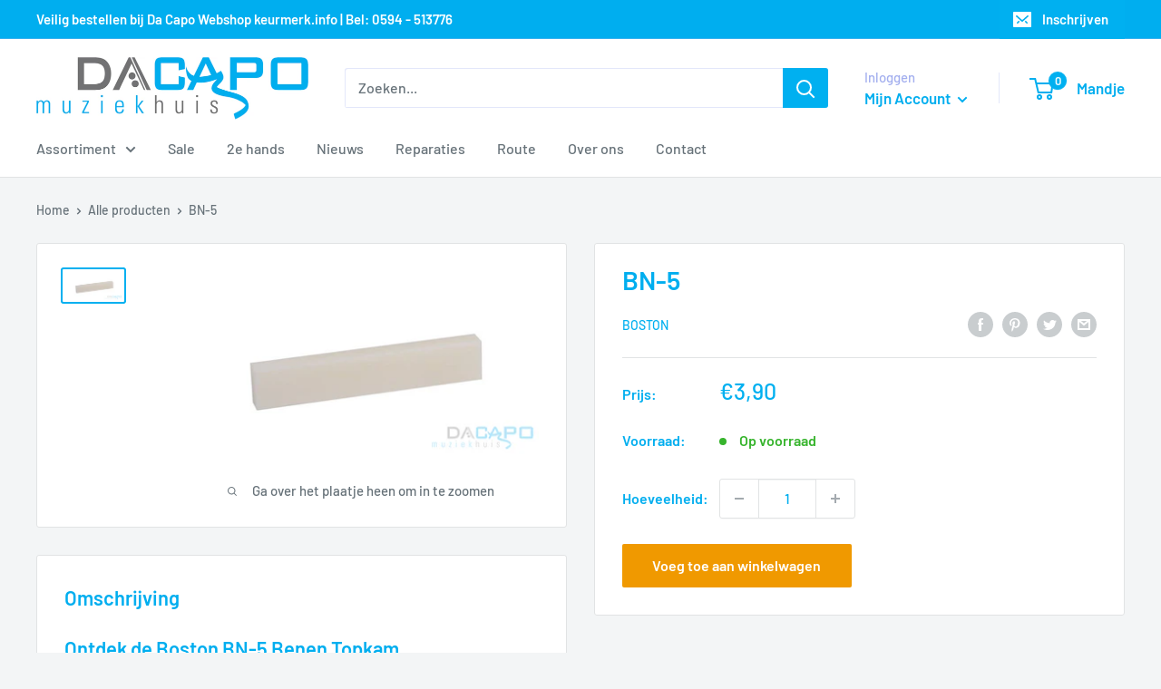

--- FILE ---
content_type: text/javascript
request_url: https://www.muziekhuisdacapo.nl/cdn/shop/t/8/assets/custom.js?v=102476495355921946141642175138
body_size: -628
content:
//# sourceMappingURL=/cdn/shop/t/8/assets/custom.js.map?v=102476495355921946141642175138
